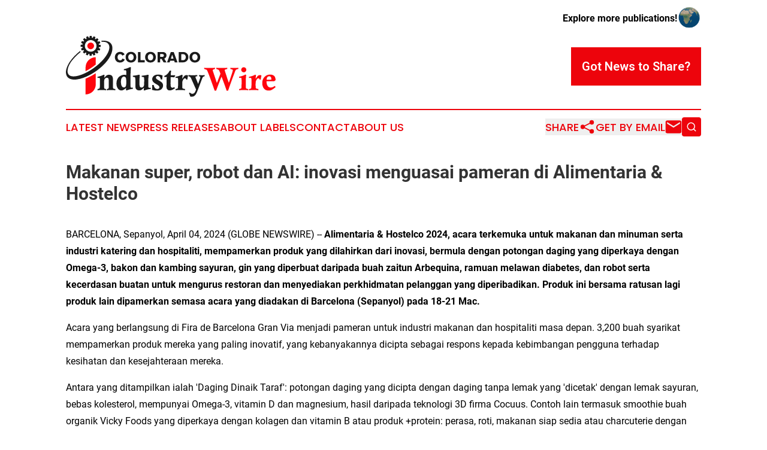

--- FILE ---
content_type: image/svg+xml
request_url: https://cdn.newsmatics.com/agp/sites/coloradoindustrywire-logo-1.svg
body_size: 16945
content:
<?xml version="1.0" encoding="UTF-8" standalone="no"?>
<svg
   xmlns:dc="http://purl.org/dc/elements/1.1/"
   xmlns:cc="http://creativecommons.org/ns#"
   xmlns:rdf="http://www.w3.org/1999/02/22-rdf-syntax-ns#"
   xmlns:svg="http://www.w3.org/2000/svg"
   xmlns="http://www.w3.org/2000/svg"
   xml:space="preserve"
   width="9.5442886in"
   height="2.7871873in"
   version="1.0"
   shape-rendering="geometricPrecision"
   text-rendering="geometricPrecision"
   image-rendering="optimizeQuality"
   fill-rule="evenodd"
   clip-rule="evenodd"
   viewBox="0 0 954429.7 278718.73"
   id="svg30"><metadata
   id="metadata36"><rdf:RDF><cc:Work
       rdf:about=""><dc:format>image/svg+xml</dc:format><dc:type
         rdf:resource="http://purl.org/dc/dcmitype/StillImage" /></cc:Work></rdf:RDF></metadata><defs
   id="defs34" />
 <g
   id="Layer_x0020_1"
   transform="translate(-107431.24,-124027.41)">
  <metadata
   id="CorelCorpID_0Corel-Layer" />
  <path
   fill="#ff050d"
   d="m 243065,221585 h 268 v 33431 c -805,657 -1613,1312 -2427,1962 -13787,11011 -28845,20826 -43884,28503 v -18470 h 13 c 331,-25042 20914,-45426 46030,-45426 z m 268,73033 v 28930 22088 c 0,25320 -20719,46038 -46039,46038 h -267 v -51214 h -5 v -21047 c 15484,-6260 31308,-14763 46311,-24795 z"
   id="path3" />
 </g>
 <g
   id="Layer_x0020_2"
   transform="translate(-107431.24,-124027.41)">
  <metadata
   id="CorelCorpID_1Corel-Layer" />
  <path
   fill="#1a1a1a"
   d="m 268989,146333 c 23711,-2642 49385,4278 50085,32813 1464,59769 -93015,133180 -158803,143588 -20667,3270 -42077,306 -49804,-17160 -8157,-18435 1397,-42496 13583,-61485 12554,-19563 29689,-36267 47863,-50983 l 2774,4082 c -12976,10369 -24091,21266 -36316,35576 -3604,4208 -6914,8676 -9842,13255 -22348,34952 -22475,76448 38063,59291 50777,-14390 112701,-62623 132677,-105967 14045,-30476 2292,-51392 -29172,-48130 z"
   id="path7" />
 </g>
 <g
   id="Layer_x0020_3"
   transform="translate(-107431.24,-124027.41)">
  <metadata
   id="CorelCorpID_2Corel-Layer" />
  <path
   fill="#1a1a1a"
   d="m 225909,132607 c 1095,168 2176,383 3237,644 l 4518,-7413 8104,3368 -2068,8435 c 940,574 1853,1188 2736,1840 l 7024,-5117 6191,6220 -5149,6999 c 647,886 1257,1801 1826,2744 l 8446,-2028 3330,8120 -7435,4483 c 254,1063 464,2142 626,3238 l 8579,1368 -41,8777 -8592,1287 c -173,1093 -393,2171 -658,3230 l 7397,4556 -3406,8088 -8431,-2109 c -577,937 -1195,1845 -1850,2724 l 5087,7052 -6249,6163 -6977,-5184 c -889,643 -1807,1247 -2752,1812 l 1991,8459 -8136,3292 -4450,-7458 c -1063,250 -2144,455 -3240,612 l -1408,8573 -8776,-82 -1248,-8598 c -1092,-178 -2168,-403 -3227,-672 l -4589,7375 -8073,-3445 2148,-8418 c -934,-582 -1840,-1204 -2717,-1863 l -7073,5052 -6134,-6279 5215,-6949 c -640,-892 -1240,-1813 -1801,-2761 l -8464,1949 -3254,-8151 7475,-4412 c -246,-1066 -446,-2148 -598,-3246 l -8563,-1447 125,-8777 8597,-1206 c 183,-1093 415,-2169 690,-3227 l -7350,-4621 3483,-8057 8402,2186 c 587,-933 1214,-1837 1878,-2711 l -5017,-7093 6308,-6104 6923,5244 c 895,-635 1819,-1232 2771,-1788 l -1909,-8470 8167,-3215 4376,7494 c 841,-190 1693,-351 2555,-483 l 1327,-8580 h 8776 z m -5715,10476 c 14691,0 26600,11909 26600,26600 0,14691 -11909,26600 -26600,26600 -14691,0 -26600,-11909 -26600,-26600 0,-14691 11909,-26600 26600,-26600 z"
   id="path11" />
 </g>
 <g
   id="Layer_x0020_4"
   transform="translate(-107431.24,-124027.41)">
  <metadata
   id="CorelCorpID_3Corel-Layer" />
  <path
   fill="#ff050d"
   d="m 220178,154463 c 8417,0 15241,6824 15241,15242 0,8417 -6824,15241 -15241,15241 -8419,0 -15242,-6824 -15242,-15241 0,-8418 6823,-15242 15242,-15242 z"
   id="path15" />
 </g>
 <g
   id="Layer_x0020_5"
   transform="translate(-107431.24,-124027.41)">
  <metadata
   id="CorelCorpID_4Corel-Layer" />
  <path
   fill="#1a1a1a"
   d="m 353702,245810 c 10042,0 17792,-4853 21634,-13480 l -10177,-4987 c -3033,6133 -6268,8357 -11053,8357 -7212,0 -11795,-5661 -11795,-14288 0,-4112 1079,-7481 3235,-10042 2157,-2629 4988,-3909 8493,-3909 4380,0 7615,2089 10513,6874 l 9976,-5729 c -3775,-7346 -11121,-11592 -20018,-11592 -7144,0 -12940,2359 -17456,7009 -4515,4651 -6740,10514 -6740,17658 0,7212 2090,13008 6336,17456 4246,4449 9975,6673 17052,6673 z m 25408,-24398 c 0,7144 2225,13008 6673,17591 4515,4516 10379,6807 17658,6807 7212,0 13075,-2291 17591,-6875 4516,-4583 6740,-10446 6740,-17523 0,-7077 -2224,-12941 -6740,-17524 -4516,-4583 -10379,-6874 -17591,-6874 -7211,0 -13075,2291 -17591,6874 -4515,4583 -6740,10447 -6740,17524 z m 36665,0 c 0,4179 -1146,7683 -3437,10447 -2292,2763 -5257,4111 -8897,4111 -3707,0 -6672,-1348 -8964,-4111 -2224,-2764 -3370,-6201 -3370,-10447 0,-4246 1146,-7684 3437,-10447 2292,-2763 5258,-4111 8897,-4111 3572,0 6538,1415 8829,4179 2359,2763 3505,6200 3505,10379 z m 50077,23589 v -9773 h -18602 v -37406 h -11795 v 47179 z m 2156,-23589 c 0,7144 2225,13008 6673,17591 4515,4516 10379,6807 17658,6807 7212,0 13075,-2291 17591,-6875 4516,-4583 6740,-10446 6740,-17523 0,-7077 -2224,-12941 -6740,-17524 -4516,-4583 -10379,-6874 -17591,-6874 -7211,0 -13075,2291 -17591,6874 -4515,4583 -6740,10447 -6740,17524 z m 36665,0 c 0,4179 -1146,7683 -3437,10447 -2292,2763 -5257,4111 -8897,4111 -3707,0 -6672,-1348 -8964,-4111 -2224,-2764 -3370,-6201 -3370,-10447 0,-4246 1146,-7684 3438,-10447 2291,-2763 5257,-4111 8896,-4111 3572,0 6538,1415 8829,4179 2359,2763 3505,6200 3505,10379 z m 31475,23589 v -15771 h 6672 l 9099,15771 h 13277 l -10109,-17119 c 6403,-2494 10244,-8290 10177,-15097 -68,-4246 -1685,-7818 -4920,-10649 -3168,-2898 -7279,-4314 -12199,-4314 h -23792 v 47179 z m 17186,-31947 c 0,4314 -2965,7010 -7751,7010 h -9435 v -13008 h 9435 c 4786,0 7751,2224 7751,5998 z m 46842,24399 2561,7548 h 12469 l -17187,-47179 h -13277 l -16985,47179 h 11728 l 2493,-7548 z m -3168,-9436 h -11862 l 5864,-17726 z m 43742,16984 c 6942,0 12670,-2291 17186,-6942 4583,-4650 6875,-10312 6875,-17119 0,-6672 -2224,-12132 -6740,-16512 -4516,-4381 -10245,-6606 -17321,-6606 h -19950 v 47179 z m 12131,-24061 c 0,4246 -1146,7684 -3370,10312 -2224,2628 -5122,3976 -8761,3976 h -8156 v -27633 h 8156 c 3639,0 6537,1213 8761,3707 2224,2426 3370,5662 3370,9638 z m 17119,472 c 0,7144 2224,13008 6672,17591 4516,4516 10380,6807 17659,6807 7212,0 13075,-2291 17591,-6875 4515,-4583 6739,-10446 6739,-17523 0,-7077 -2224,-12941 -6739,-17524 -4516,-4583 -10379,-6874 -17591,-6874 -7212,0 -13075,2291 -17591,6874 -4516,4583 -6740,10447 -6740,17524 z m 36665,0 c 0,4179 -1146,7683 -3437,10447 -2292,2763 -5258,4111 -8897,4111 -3707,0 -6673,-1348 -8964,-4111 -2224,-2764 -3370,-6201 -3370,-10447 0,-4246 1146,-7684 3437,-10447 2292,-2763 5257,-4111 8897,-4111 3572,0 6538,1415 8829,4179 2359,2763 3505,6200 3505,10379 z"
   id="path19" />
 </g>
 <g
   id="Layer_x0020_6"
   transform="translate(-107431.24,-124027.41)">
  <metadata
   id="CorelCorpID_5Corel-Layer" />
  <path
   fill="#1a1a1a"
   d="m 251238,316282 v -5025 c 6355,-1330 11627,-2759 15814,-4237 4213,-1478 8376,-3375 12514,-5666 l 3745,2218 c -715,3645 -1207,7636 -1479,11971 5346,-6109 9361,-9952 12071,-11528 2710,-1577 5887,-2365 9533,-2365 3621,0 6749,690 9360,2094 2636,1404 4582,3153 5863,5296 1281,2143 2119,5025 2488,8647 247,2241 370,7685 370,16307 l -74,12858 c 0,8277 98,13155 296,14608 172,1478 640,2537 1404,3178 738,640 2857,1355 6355,2143 567,123 1478,345 2734,640 v 5025 c -8030,-492 -14262,-739 -18672,-739 -4458,0 -11060,247 -19756,739 v -5025 c 3695,-911 5962,-1749 6774,-2488 813,-739 1306,-1970 1503,-3719 296,-2390 443,-10346 443,-23845 0,-9558 -418,-15323 -1231,-17293 -1355,-3129 -3867,-4680 -7563,-4680 -2709,0 -5173,960 -7389,2882 -2242,1921 -3671,4360 -4287,7341 -640,2980 -936,9533 -936,19681 0,9090 173,14731 567,16924 197,1207 640,2093 1305,2635 690,567 2956,1404 6824,2562 v 5025 c -7316,-492 -13401,-739 -18303,-739 -4582,0 -11331,247 -20273,739 v -5025 c 5271,-1404 8252,-2414 8942,-3054 689,-616 1157,-2069 1404,-4336 492,-5222 739,-11972 739,-20298 0,-12711 -148,-19682 -443,-20938 -567,-2119 -2045,-3153 -4410,-3153 -1503,0 -3572,197 -6232,640 z m 119866,-34585 v -5321 c 11036,-2340 20618,-5690 28747,-10050 l 3473,2537 c -689,6109 -1207,13130 -1552,21086 -344,7932 -517,16800 -517,26555 0,17490 49,29831 148,37049 49,3375 493,5468 1306,6330 812,838 2290,1257 4409,1257 493,0 2291,-25 5370,-74 v 5025 c -5888,838 -10913,1798 -15100,2882 -4188,1108 -8696,2611 -13524,4508 l -3523,-1724 c 542,-3030 961,-6159 1257,-9386 -5518,4607 -10100,7735 -13746,9435 -2561,1207 -5321,1823 -8276,1823 -5715,0 -10544,-2439 -14460,-7292 -5149,-6207 -7710,-14311 -7710,-24337 0,-4804 689,-9607 2068,-14435 1356,-4804 3548,-9066 6553,-12761 3030,-3719 7021,-6798 11997,-9286 4976,-2488 10074,-3720 15272,-3720 1158,0 2463,123 3917,369 1429,222 3030,592 4754,1060 148,-5321 222,-9090 222,-11283 0,-5148 -394,-8251 -1158,-9335 -764,-1109 -2118,-1651 -4089,-1651 -1404,0 -3350,246 -5838,739 z m 11085,53110 c 0,-9878 -690,-16234 -2094,-19066 -1847,-3671 -4804,-5519 -8868,-5519 -3424,0 -6528,1872 -9287,5617 -2759,3744 -4138,10174 -4138,19239 0,8892 1626,15617 4853,20174 2241,3079 5099,4631 8572,4631 4114,0 7119,-2093 8991,-6306 1306,-3054 1971,-9311 1971,-18770 z m 111441,26407 v 5321 c -6946,935 -12464,1945 -16578,3054 -4114,1109 -8203,2562 -12243,4335 l -3399,-2192 c 566,-3350 1010,-6873 1305,-10518 -6109,5666 -10370,9114 -12784,10370 -2414,1257 -5198,1897 -8375,1897 -3671,0 -6799,-665 -9435,-1995 -2611,-1306 -4582,-3006 -5888,-5050 -1281,-2045 -2142,-4730 -2512,-8030 -197,-2119 -296,-7612 -296,-16480 l 74,-14361 c 0,-7883 -542,-12490 -1601,-13795 -1059,-1281 -4385,-2168 -10001,-2661 v -4877 c 10962,-813 20421,-2389 28353,-4730 l 3325,2094 c -394,2414 -714,5961 -936,10691 -394,8498 -591,15987 -591,22441 0,9952 665,16381 1995,19263 1331,2883 3843,4336 7514,4336 2906,0 5394,-912 7439,-2734 2069,-1848 3399,-4632 4040,-8376 443,-2365 640,-9952 640,-22736 0,-7464 -443,-11726 -1330,-12810 -887,-1084 -4262,-1946 -10100,-2562 v -4877 c 8376,-813 14361,-1552 17958,-2193 3621,-640 7144,-1478 10617,-2537 l 3375,2020 c -715,4336 -1183,8425 -1355,12268 -394,6380 -591,16036 -591,28919 0,8450 246,13228 714,14337 641,1552 2168,2315 4582,2315 h 788 c 1207,-49 2981,-98 5296,-147 z m 6774,-12563 h 6504 c 1256,6601 3350,11331 6257,14115 2931,2808 6330,4212 10198,4212 2931,0 5271,-788 6996,-2340 1699,-1577 2561,-3473 2561,-5740 0,-2069 -837,-4065 -2537,-6011 -1675,-1921 -5986,-4877 -12883,-8867 -6922,-3991 -11528,-7637 -13844,-10913 -2365,-3276 -3547,-6922 -3547,-10962 0,-5937 2389,-10937 7143,-15051 4779,-4114 11628,-6183 20545,-6183 6405,0 12982,1478 19731,4434 -616,2661 -1306,8720 -2045,18179 l -6305,-295 c -1011,-5789 -2735,-9853 -5174,-12243 -2438,-2389 -5271,-3572 -8498,-3572 -2660,0 -4730,690 -6183,2069 -1478,1355 -2217,3129 -2217,5297 0,1896 640,3596 1946,5148 1774,2118 5739,4902 11898,8376 7735,4384 12785,8178 15150,11355 2340,3178 3522,6922 3522,11209 0,5838 -2217,11183 -6626,16061 -4435,4852 -12046,7291 -22860,7291 -6257,0 -13130,-1084 -20618,-3251 541,-8475 837,-15914 886,-22318 z m 103682,-44488 936,1010 c -1527,2734 -2906,5542 -4113,8449 -5100,-542 -10617,-936 -16554,-1183 l -246,8573 -247,9853 -271,9780 c 0,9163 764,14903 2267,17218 1527,2341 3498,3498 5936,3498 1897,0 4902,-936 9090,-2808 l 2660,5321 c -7266,4385 -12094,6996 -14484,7883 -3227,1158 -6306,1724 -9238,1724 -4458,0 -8030,-1429 -10715,-4261 -2661,-2833 -3990,-6996 -3990,-12539 l 295,-16652 566,-27590 -5837,-147 c -543,0 -2021,49 -4484,147 v -5370 c 4607,-1650 8843,-4310 12711,-8030 3867,-3695 7760,-9188 11701,-16455 h 6331 c -1207,7981 -1897,15174 -2070,21579 4163,98 6701,148 7612,148 1774,0 5814,-50 12144,-148 z m 2439,12267 v -5025 c 11947,-2611 21481,-5912 28600,-9903 l 3473,1946 c -838,5075 -1330,10617 -1478,16702 4926,-7686 8548,-12440 10888,-14214 2316,-1773 5074,-2660 8277,-2660 2167,0 4532,567 7143,1724 -1502,6011 -2660,12243 -3498,18672 h -4926 c -247,-1921 -862,-3325 -1873,-4237 -1009,-911 -2192,-1379 -3596,-1379 -2094,0 -4089,985 -5961,2956 -2833,3030 -4779,6774 -5887,11184 -567,2266 -863,6158 -863,11700 0,9755 99,15396 296,16874 197,1503 714,2611 1576,3326 863,739 3548,1601 8031,2611 616,148 1552,369 2808,714 v 5025 c -9163,-492 -16554,-739 -22194,-739 -6060,0 -13007,247 -20816,739 v -5025 c 5814,-1207 9090,-2537 9854,-4040 1108,-2069 1675,-11947 1675,-29658 0,-9361 -370,-14706 -1084,-15963 -739,-1280 -2045,-1921 -3917,-1921 -1453,0 -3621,197 -6528,591 z m 58505,-8104 v -5050 c 8794,493 15568,739 20347,739 4976,0 11553,-246 19706,-739 v 5025 c -763,148 -1354,247 -1748,296 -2932,468 -4755,985 -5420,1551 -665,543 -1010,1257 -1010,2119 0,739 493,2316 1527,4779 l 10814,26752 8647,-25077 c 911,-2710 1379,-4730 1379,-6060 0,-813 -320,-1552 -961,-2143 -615,-616 -2266,-1330 -4951,-2094 v -5148 c 5469,493 9952,739 13475,739 3793,0 7710,-246 11799,-739 v 5099 c -3572,1182 -5887,2192 -6947,3079 -1034,863 -2143,2636 -3325,5296 -1158,2636 -4853,12366 -11036,29142 -7784,21135 -12858,34117 -15174,38945 -3276,6725 -6799,11406 -10617,14017 -3794,2586 -7661,3892 -11627,3892 -1577,0 -3769,-247 -6552,-739 -1010,-3843 -1848,-6627 -2537,-8400 -666,-1774 -1823,-4336 -3449,-7686 l 4039,-2636 c 2464,2267 4533,3794 6208,4558 1700,763 3424,1157 5222,1157 3178,0 6060,-1157 8622,-3473 2587,-2316 5370,-7661 8351,-16036 l -20520,-46632 c -2586,-5838 -4508,-9360 -5813,-10542 -1331,-1183 -4138,-2513 -8449,-3991 z"
   id="path23" />
 </g>
 <g
   id="Layer_x0020_7"
   transform="translate(-107431.24,-124027.41)">
  <metadata
   id="CorelCorpID_6Corel-Layer" />
  <path
   fill="#ff050d"
   d="m 736577,275341 v -5321 c 7932,493 15273,741 22021,741 4607,0 13721,-248 27344,-741 v 5321 c -4509,961 -7489,2069 -8967,3327 -911,713 -1379,1624 -1379,2684 0,616 74,1281 221,2020 148,517 2118,6503 5889,17908 l 12735,38133 c 2265,-5469 7684,-19583 16282,-42346 -2906,-7858 -4853,-12685 -5887,-14483 -1060,-1799 -2193,-3054 -3399,-3795 -1233,-737 -4484,-1896 -9732,-3473 v -5296 c 11826,493 20273,741 25423,741 5025,0 13252,-248 24681,-741 v 5321 l -1748,443 c -4876,1109 -7758,2020 -8597,2710 -862,691 -1280,1578 -1280,2637 0,542 74,1156 220,1872 l 8474,26284 c 3278,10222 6578,20002 9928,29338 12194,-35448 18302,-54612 18302,-57544 0,-985 -468,-1848 -1379,-2587 -911,-739 -4260,-1772 -10026,-3153 v -5321 c 7243,493 13007,741 17269,741 2979,0 9287,-248 18942,-741 v 5321 c -5295,1010 -8794,2218 -10445,3572 -1649,1354 -3201,4213 -4679,8573 -1010,3080 -3079,8695 -6209,16825 -6305,16504 -14680,39954 -25125,70352 h -6749 c -4706,-15198 -12415,-36605 -23181,-64243 -9779,24757 -17934,46161 -24435,64243 h -6677 l -18572,-52419 c -8204,-22318 -13205,-35251 -14978,-38749 -911,-1896 -1896,-3252 -2981,-4089 -1527,-1206 -5297,-2562 -11306,-4065 z m 180316,-7982 c 3228,0 5961,1134 8253,3424 2291,2292 3424,5026 3424,8254 0,3226 -1133,5961 -3424,8251 -2292,2292 -5025,3424 -8253,3424 -3226,0 -5961,-1132 -8251,-3424 -2290,-2290 -3424,-5025 -3424,-8251 0,-3228 1134,-5962 3399,-8254 2242,-2290 5001,-3424 8276,-3424 z m -21135,48480 v -5025 c 10938,-1921 20397,-5273 28354,-10051 l 3694,1946 c -664,5813 -1107,11011 -1305,15569 -344,6774 -493,17488 -493,32146 0,6135 198,10051 641,11725 295,1109 837,1946 1674,2488 839,567 3671,1478 8523,2785 v 5025 c -6674,-492 -12759,-740 -18277,-740 -5271,0 -12982,248 -23106,740 v -5025 l 1872,-443 c 4211,-963 6700,-1775 7489,-2488 763,-691 1231,-1948 1428,-3721 444,-4582 641,-14017 641,-28304 0,-8301 -197,-13104 -641,-14460 -566,-1773 -1945,-2684 -4114,-2684 -1896,0 -4015,171 -6380,517 z m 44785,590 v -5023 c 11947,-2612 21480,-5912 28598,-9903 l 3474,1946 c -837,5073 -1330,10616 -1478,16701 4926,-7687 8548,-12440 10887,-14213 2317,-1775 5076,-2661 8279,-2661 2166,0 4532,567 7142,1723 -1502,6011 -2659,12244 -3498,18673 h -4927 c -245,-1921 -861,-3324 -1871,-4237 -1010,-912 -2193,-1379 -3597,-1379 -2093,0 -4088,985 -5961,2955 -2833,3030 -4779,6776 -5887,11185 -567,2265 -862,6157 -862,11700 0,9754 99,15396 295,16874 197,1503 715,2612 1576,3325 862,740 3548,1601 8031,2612 617,148 1552,369 2808,715 v 5025 c -9163,-492 -16552,-740 -22195,-740 -6060,0 -13006,248 -20814,740 v -5025 c 5813,-1208 9090,-2538 9853,-4040 1109,-2070 1675,-11948 1675,-29659 0,-9362 -369,-14707 -1084,-15962 -740,-1282 -2044,-1922 -3917,-1922 -1453,0 -3621,196 -6527,590 z m 117624,36508 3694,5320 c -7563,6454 -14509,11160 -20864,14067 -2758,1255 -6281,1896 -10569,1896 -8941,0 -15789,-2661 -20493,-7957 -5986,-6627 -8967,-15494 -8967,-26554 0,-11528 3424,-20864 10247,-28033 6848,-7170 15322,-10765 25447,-10765 9236,0 16012,2783 20297,8376 2833,3646 4459,9360 4902,17094 -2413,1602 -4656,3401 -6724,5419 -5075,-196 -10224,-294 -15494,-294 -6848,0 -13203,98 -19093,294 -49,1060 -72,1948 -72,2686 0,6799 1551,12784 4679,17958 3105,5148 7784,7734 14017,7734 3056,0 5962,-517 8745,-1527 2760,-1010 6183,-2907 10248,-5714 z m -37394,-28526 c 2709,197 4927,296 6675,296 4139,0 9214,-247 15200,-740 -297,-6157 -1307,-10271 -3080,-12316 -1773,-2045 -4188,-3055 -7266,-3055 -3005,0 -5567,1208 -7687,3647 -2119,2438 -3399,6478 -3842,12168 z"
   id="path27" />
 </g>
</svg>
